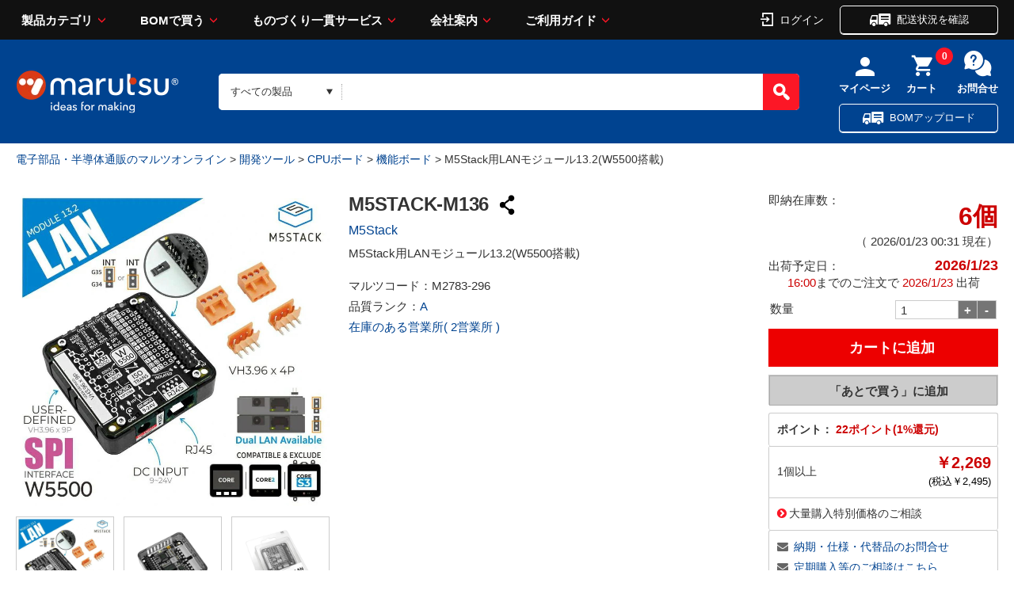

--- FILE ---
content_type: text/javascript; charset=utf-8
request_url: https://d.rcmd.jp/marutsu.co.jp/item/c/default/2783296.js?1769095872274
body_size: 872
content:
_rcmdjp._itemRecommendCallback("2783296","default",[{"category":"11","code":"2834545","display_end":"","display_start":"","image":"https://www.marutsu.co.jp/contents/shop/marutsu/img/goods/010/2834545/2834545_1.jpg","name":"\u3010M5STACK-K128-SE\u3011M5Stack CoreS3 SE","price":"7368","price_2":"6,699","release_date":"2024-07-24 15:29:29","stock":"20","url":"https://www.marutsu.co.jp/pc/i/2834545/"},{"category":"16","code":"18326","display_end":"","display_start":"","image":"https://www.marutsu.co.jp/contents/shop/marutsu/img/goods/010/18326/00000140980-2R2K_2.jpg","name":"\u30103WMOS(X)\u30ad\u30f3\u30d4R-2.2K\u30aa\u30fc\u30e0\u3011\u5c0f\u578b\u9178\u91d1\u62b5\u6297(MOS)3W 2.2k\u03a9 \u00b15\uff05","price":"44","price_2":"40","release_date":"2006-10-10 18:59:51","stock":"231","url":"https://www.marutsu.co.jp/pc/i/18326/"},{"category":"11","code":"1634275","display_end":"","display_start":"","image":"https://www.marutsu.co.jp/contents/shop/marutsu/img/goods/010/1634275/1634275_1.jpg","name":"\u3010M5STACK-C008\u3011ATOM Lite","price":"1868","price_2":"1,699","release_date":"2020-06-19 16:36:02","stock":"60","url":"https://www.marutsu.co.jp/pc/i/1634275/"},{"category":"21","code":"574398","display_end":"","display_start":"","image":"https://www.marutsu.co.jp/contents/shop/marutsu/img/goods/010/574398/574398_1.jpg","name":"\u3010SXA-001T-P0.6\u3011XA\u30b3\u30cd\u30af\u30bf \u30b3\u30f3\u30bf\u30af\u30c8","price":"25","price_2":"23","release_date":"2015-08-17 12:03:04","stock":"2822","url":"https://www.marutsu.co.jp/pc/i/574398/"},{"category":"11","code":"2778653","display_end":"","display_start":"","image":"https://www.marutsu.co.jp/contents/shop/marutsu/img/goods/010/2778653/2778653_1.jpg","name":"\u3010M5STACK-A014-D\u3011M5GO3\u30d0\u30c3\u30c6\u30ea\u30fc\u30dc\u30c8\u30e0","price":"1692","price_2":"1,539","release_date":"2024-01-17 10:45:36","stock":"5","url":"https://www.marutsu.co.jp/pc/i/2778653/"},{"category":"11","code":"2190020","display_end":"","display_start":"","image":"https://www.marutsu.co.jp/contents/shop/marutsu/img/goods/010/2190020/2190020_1.jpg","name":"\u3010M5STACK-U094\u3011M5Stack\u7528\u7d76\u7e01\u578bRS485\u30e6\u30cb\u30c3\u30c8","price":"1912","price_2":"1,739","release_date":"2020-10-15 18:27:02","stock":"7","url":"https://www.marutsu.co.jp/pc/i/2190020/"},{"category":"11","code":"2787964","display_end":"","display_start":"","image":"https://www.marutsu.co.jp/contents/shop/marutsu/img/goods/010/2787964/2787964_1.jpg","name":"\u3010M5STACK-C001-C2\u3011M5Stack Basic\u7528\u30d0\u30c3\u30c6\u30ea\u30fc\u30dc\u30c8\u30e0 V1.1(110mAh)","price":"1318","price_2":"1,199","release_date":"2024-04-24 15:17:54","stock":"9","url":"https://www.marutsu.co.jp/pc/i/2787964/"},{"category":"11","code":"2195288","display_end":"","display_start":"","image":"https://www.marutsu.co.jp/contents/shop/marutsu/img/goods/010/2195288/2195288_1.jpg","name":"\u3010M5STACK-U097\u3011M5Stack\u75284\u30c1\u30e3\u30f3\u30cd\u30eb\u30ea\u30ec\u30fc\u30e6\u30cb\u30c3\u30c8","price":"2495","price_2":"2,269","release_date":"2021-02-05 19:00:03","stock":"9","url":"https://www.marutsu.co.jp/pc/i/2195288/"},{"category":"21","code":"2231801","display_end":"","display_start":"","image":"https://www.marutsu.co.jp/contents/shop/marutsu/img/goods/010/2231801/2231801_1.jpg","name":"\u3010XAP-08V-1\u3011XA\u30b3\u30cd\u30af\u30bf 2.5mm\u30d4\u30c3\u30c1 \u30cf\u30a6\u30b8\u30f3\u30b0 8\u6975","price":"70","price_2":"64","release_date":"2021-12-07 18:45:03","stock":"121","url":"https://www.marutsu.co.jp/pc/i/2231801/"},{"category":"11","code":"2177917","display_end":"","display_start":"","image":"https://www.marutsu.co.jp/contents/shop/marutsu/img/goods/010/2177917/2177917_1.jpg","name":"\u3010M5STACK-U034\u3011M5Stack\u7528RS485-TTL\u5909\u63db\u30e6\u30cb\u30c3\u30c8","price":"1098","price_2":"999","release_date":"2020-09-16 15:15:03","stock":"5","url":"https://www.marutsu.co.jp/pc/i/2177917/"}]);

--- FILE ---
content_type: text/javascript; charset=utf-8
request_url: https://d.rcmd.jp/marutsu.co.jp/item/i/default/2783296.js?1769095873092
body_size: 872
content:
_rcmdjp._itemRecommendCallback("2783296","default",[{"category":"11","code":"2727524","display_end":"","display_start":"","image":"https://www.marutsu.co.jp/contents/shop/marutsu/img/goods/010/2727524/2727524_1.jpg","name":"\u3010M5STACK-M130\u3011M5Stack RS232F\u30e2\u30b8\u30e5\u30fc\u30eb 13.2(D-Sub9\u30d4\u30f3\u30e1\u30b9)","price":"4332","price_2":"3,939","release_date":"2023-06-05 11:36:16","stock":"8","url":"https://www.marutsu.co.jp/pc/i/2727524/"},{"category":"11","code":"2232989","display_end":"","display_start":"","image":"https://www.marutsu.co.jp/contents/shop/marutsu/img/goods/010/2232989/2232989_1.jpg","name":"\u3010M5STACK-K012-B-V12\u3011M5Stack\u7528W5500\u642d\u8f09LAN\u30e2\u30b8\u30e5\u30fc\u30eb","price":"6048","price_2":"5,499","release_date":"2022-01-19 18:03:03","stock":"4","url":"https://www.marutsu.co.jp/pc/i/2232989/"},{"category":"11","code":"2190751","display_end":"","display_start":"","image":"https://www.marutsu.co.jp/contents/shop/marutsu/img/goods/010/2190751/2190751_1.jpg","name":"\u3010M5STACK-U095\u3011M5Stack\u75286\u8ef8IMU\u30e6\u30cb\u30c3\u30c8","price":"1472","price_2":"1,339","release_date":"2020-11-26 16:15:03","stock":"11","url":"https://www.marutsu.co.jp/pc/i/2190751/"},{"category":"13","code":"18767","display_end":"","display_start":"","image":"https://www.marutsu.co.jp/contents/shop/marutsu/img/goods/010/18767/0000000200060361_2.jpg","name":"\u3010\u30d2\u30e9\u30ef\u30c3\u30b7\u30e33MM*50(RO)\u3011\u5e73\u30ef\u30c3\u30b7\u30e3\u30fc\u4e09\u4fa1\u30af\u30ed\u30e1\u30fc\u30c850\u500b\u5165","price":"196","price_2":"179","release_date":"2006-10-27 17:12:12","stock":"20","url":"https://www.marutsu.co.jp/pc/i/18767/"},{"category":"11","code":"2761990","display_end":"","display_start":"","image":"https://www.marutsu.co.jp/contents/shop/marutsu/img/goods/010/2761990/2761990_1.jpg","name":"\u3010M5STACK-K011-B-V11\u3011M5Stack\u7528PLC\u30e2\u30b8\u30e5\u30fc\u30eb V1.1","price":"2275","price_2":"2,069","release_date":"2023-08-02 11:57:14","stock":"10","url":"https://www.marutsu.co.jp/pc/i/2761990/"},{"category":"11","code":"2240434","display_end":"","display_start":"","image":"https://www.marutsu.co.jp/contents/shop/marutsu/img/goods/010/2240434/2240434_1.jpg","name":"\u3010M5STACK-K012-C-V12\u3011M5Stack\u7528LAN\u30e2\u30b8\u30e5\u30fc\u30eb(W5500\u642d\u8f09 PoE\u5bfe\u5fdc)","price":"9348","price_2":"8,499","release_date":"2022-04-25 09:48:03","stock":"3","url":"https://www.marutsu.co.jp/pc/i/2240434/"},{"category":"11","code":"1526316","display_end":"","display_start":"","image":"https://www.marutsu.co.jp/contents/shop/marutsu/img/goods/010/1526316/1526316_1.jpg","name":"\u3010M5STACK-CABLE-100\u3011M5Stack\u7528GROVE\u4e92\u63db\u30b1\u30fc\u30d6\u30eb(100cm 1\u672c\u5165\u308a)","price":"581","price_2":"529","release_date":"2019-06-12 10:48:03","stock":"20","url":"https://www.marutsu.co.jp/pc/i/1526316/"},{"category":"11","code":"2190004","display_end":"","display_start":"","image":"https://www.marutsu.co.jp/contents/shop/marutsu/img/goods/010/2190004/2190004_1.jpg","name":"\u3010M5STACK-A004-B\u3011M5Stack Faces\u7528\u30b2\u30fc\u30e0\u30d1\u30c3\u30c9\u30d1\u30cd\u30eb","price":"847","price_2":"770","release_date":"2020-10-15 18:27:02","stock":"6","url":"https://www.marutsu.co.jp/pc/i/2190004/"},{"category":"11","code":"2761992","display_end":"","display_start":"","image":"https://www.marutsu.co.jp/contents/shop/marutsu/img/goods/010/2761992/2761992_1.jpg","name":"\u3010M5STACK-M134\u3011M5Stack\u7528PM2.5 \u5927\u6c17\u8cea\u30bb\u30f3\u30b5\u30e2\u30b8\u30e5\u30fc\u30eb(PMSA003)","price":"6048","price_2":"5,499","release_date":"2023-08-02 11:57:14","stock":"8","url":"https://www.marutsu.co.jp/pc/i/2761992/"},{"category":"11","code":"1526345","display_end":"","display_start":"","image":"https://www.marutsu.co.jp/contents/shop/marutsu/img/goods/010/1526345/1526345_1.jpg","name":"\u3010M5STACK-VH396-UNIT\u3011M5Stack\u7528VH3.96-4\u30d4\u30f3\u30e6\u30cb\u30c3\u30c8","price":"479","price_2":"436","release_date":"2019-06-12 10:48:03","stock":"2","url":"https://www.marutsu.co.jp/pc/i/1526345/"}]);

--- FILE ---
content_type: application/javascript
request_url: https://www.marutsu.co.jp/contents/shop/marutsu/js/slidebarsCustom.js
body_size: 3969
content:
// -----------------------------------
// Slidebars
// Version 0.10.3
// http://plugins.adchsm.me/slidebars/
//
// Written by Adam Smith
// http://www.adchsm.me/
//
// Released under MIT License
// http://plugins.adchsm.me/slidebars/license.txt
//
// ---------------------
// Index of Slidebars.js
//
// 001 - Default Settings
// 002 - Feature Detection
// 003 - User Agents
// 004 - Setup
// 005 - Animation
// 006 - Operations
// 007 - API
// 008 - User Input

;( function ( $ ) {

	$.slidebars = function ( options ) {

		// ----------------------
		// 001 - Default Settings

		var settings = $.extend( {
			siteClose: true, // true or false - Enable closing of Slidebars by clicking on #sb-site.
			scrollLock: false, // true or false - Prevent scrolling of site when a Slidebar is open.
			disableOver: false, // integer or false - Hide Slidebars over a specific width.
			hideControlClasses: false // true or false - Hide controls at same width as disableOver.
		}, options );

		// -----------------------
		// 002 - Feature Detection

		var test = document.createElement( 'div' ).style, // Create element to test on.
		supportTransition = false, // Variable for testing transitions.
		supportTransform = false; // variable for testing transforms.

		// Test for CSS Transitions
		if ( test.MozTransition === '' || test.WebkitTransition === '' || test.OTransition === '' || test.transition === '' ) supportTransition = true;

		// Test for CSS Transforms
		if ( test.MozTransform === '' || test.WebkitTransform === '' || test.OTransform === '' || test.transform === '' ) supportTransform = true;

		// -----------------
		// 003 - User Agents

		var ua = navigator.userAgent, // Get user agent string.
		android = false, // Variable for storing android version.
		iOS = false; // Variable for storing iOS version.

		if ( /Android/.test( ua ) ) { // Detect Android in user agent string.
			android = ua.substr( ua.indexOf( 'Android' )+8, 3 ); // Set version of Android.
		} else if ( /(iPhone|iPod|iPad)/.test( ua ) ) { // Detect iOS in user agent string.
			iOS = ua.substr( ua.indexOf( 'OS ' )+3, 3 ).replace( '_', '.' ); // Set version of iOS.
		}

		if ( android && android < 3 || iOS && iOS < 5 ) $( 'html' ).addClass( 'sb-static' ); // Add helper class for older versions of Android & iOS.

		// -----------
		// 004 - Setup

		// Site container
		var $site = $( '#sb-site, .sb-site-container' ); // Cache the selector.

		// Left Slidebar
		if ( $( '.sb-left' ).length ) { // Check if the left Slidebar exists.
			var $left = $( '.sb-left' ), // Cache the selector.
			leftActive = false; // Used to check whether the left Slidebar is open or closed.
		}

		// Right Slidebar
		if ( $( '.sb-right' ).length ) { // Check if the right Slidebar exists.
			var $right = $( '.sb-right' ), // Cache the selector.
			rightActive = false; // Used to check whether the right Slidebar is open or closed.
		}

		var init = false, // Initialisation variable.
		windowWidth = $( window ).width(), // Get width of window.
		$controls = $( '.sb-toggle-left, .sb-toggle-right, .sb-open-left, .sb-open-right, .sb-close' ), // Cache the control classes.
		$slide = $( '.sb-slide' ); // Cache users elements to animate.

		// Initailise Slidebars
		function initialise () {
			if ( ! settings.disableOver || ( typeof settings.disableOver === 'number' && settings.disableOver >= windowWidth ) ) { // False or larger than window size. 
				init = true; // true enabled Slidebars to open.
				$( 'html' ).addClass( 'sb-init' ); // Add helper class.
				if ( settings.hideControlClasses ) $controls.removeClass( 'sb-hide' ); // Remove class just incase Slidebars was originally disabled.
				css(); // Set required inline styles.
			} else if ( typeof settings.disableOver === 'number' && settings.disableOver < windowWidth ) { // Less than window size.
				init = false; // false stop Slidebars from opening.
				$( 'html' ).removeClass( 'sb-init' ); // Remove helper class.
				if ( settings.hideControlClasses ) $controls.addClass( 'sb-hide' ); // Hide controls
				$site.css( 'minHeight', '' ); // Remove minimum height.
				if ( leftActive || rightActive ) close(); // Close Slidebars if open.
			}
		}
		initialise();

		// Inline CSS
		function css() {
			// Site container height.
			$site.css( 'minHeight', '' );
			var siteHeight = parseInt( $site.css( 'height' ), 10 ),
			htmlHeight = parseInt( $( 'html' ).css( 'height' ), 10 );
			if ( siteHeight < htmlHeight ) $site.css( 'minHeight', $( 'html' ).css( 'height' ) ); // Test height for vh support..

			// Custom Slidebar widths.
			if ( $left && $left.hasClass( 'sb-width-custom' ) ) $left.css( 'width', $left.attr( 'data-sb-width' ) ); // Set user custom width.
			if ( $right && $right.hasClass( 'sb-width-custom' ) ) $right.css( 'width', $right.attr( 'data-sb-width' ) ); // Set user custom width.

			// Set off-canvas margins for Slidebars with push and overlay animations.
			if ( $left && ( $left.hasClass( 'sb-style-push' ) || $left.hasClass( 'sb-style-overlay' ) ) ) $left.css( 'marginLeft', '-' + $left.css( 'width' ) );
			if ( $right && ( $right.hasClass( 'sb-style-push' ) || $right.hasClass( 'sb-style-overlay' ) ) ) $right.css( 'marginRight', '-' + $right.css( 'width' ) );

			// Site scroll locking.
			if ( settings.scrollLock ) $( 'html' ).addClass( 'sb-scroll-lock' );
		}

		// Resize Functions
		$( window ).resize( function () {
			var resizedWindowWidth = $( window ).width(); // Get resized window width.
			if ( windowWidth !== resizedWindowWidth ) { // Slidebars is running and window was actually resized.
				windowWidth = resizedWindowWidth; // Set the new window width.
				initialise(); // Call initalise to see if Slidebars should still be running.
				if ( leftActive ) open( 'left' ); // If left Slidebar is open, calling open will ensure it is the correct size.
				if ( rightActive ) open( 'right' ); // If right Slidebar is open, calling open will ensure it is the correct size.

				// レスポンシブ対応（600px以上になったら、スライドメニューを表示させない）2016/10/27 ブレイクポイントを768から600に修正
				if(resizedWindowWidth > 600){
					//$('#sb-site').css({transform:'translate(0)'}); //20170321
					$('.sb-slidebar').removeClass('sb-active');
				}

			}
		} );
		// I may include a height check along side a width check here in future.

		// ---------------
		// 005 - Animation

		var animation; // Animation type.

		// Set animation type.
		if ( supportTransition && supportTransform ) { // Browser supports css transitions and transforms.
			animation = 'translate'; // Translate for browsers that support it.
			if ( android && android < 4.4 ) animation = 'side'; // Android supports both, but can't translate any fixed positions, so use left instead.
		} else {
			animation = 'jQuery'; // Browsers that don't support css transitions and transitions.
		}

		// Animate mixin.
		function animate( object, amount, side ) {

			// Choose selectors depending on animation style.
			var selector;

			if ( object.hasClass( 'sb-style-push' ) ) {
				selector = $site.add( object ).add( $slide ); // Push - Animate site, Slidebar and user elements.
			} else if ( object.hasClass( 'sb-style-overlay' ) ) {
				selector = object; // Overlay - Animate Slidebar only.
			} else {
				selector = $site.add( $slide ); // Reveal - Animate site and user elements.
			}

			// Apply animation
			if ( animation === 'translate' ) {
				if ( amount === '0px' ) {
					removeAnimation();
				} else {
					selector.css( 'transform', 'translate( ' + amount + ' )' ); // Apply the animation.
				}

			} else if ( animation === 'side' ) {
				if ( amount === '0px' ) {
					removeAnimation();
				} else {
					if ( amount[0] === '-' ) amount = amount.substr( 1 ); // Remove the '-' from the passed amount for side animations.
					selector.css( side, '0px' ); // Add a 0 value so css transition works.
					setTimeout( function () { // Set a timeout to allow the 0 value to be applied above.
						selector.css( side, amount ); // Apply the animation.
					}, 1 );
				}

			} else if ( animation === 'jQuery' ) {
				if ( amount[0] === '-' ) amount = amount.substr( 1 ); // Remove the '-' from the passed amount for jQuery animations.
				var properties = {};
				properties[side] = amount;
				selector.stop().animate( properties, 400 ); // Stop any current jQuery animation before starting another.
			}

			// Remove animation
			function removeAnimation () {
				selector.removeAttr( 'style' );
				css();
			}
		}

		// ----------------
		// 006 - Operations

		// Open a Slidebar
		function open( side ) {
			// Check to see if opposite Slidebar is open.
			if ( side === 'left' && $left && rightActive || side === 'right' && $right && leftActive ) { // It's open, close it, then continue.
				close();
				setTimeout( proceed, 400 );
			} else { // Its not open, continue.
				proceed();
			}

			// Open
			function proceed() {
				if ( init && side === 'left' && $left ) { // Slidebars is initiated, left is in use and called to open.
					$( 'html' ).addClass( 'sb-active sb-active-left' ); // Add active classes.
					$left.addClass( 'sb-active' );
					animate( $left, $left.css( 'width' ), 'left' ); // Animation
					setTimeout( function () { leftActive = true; }, 400 ); // Set active variables.
				} else if ( init && side === 'right' && $right ) { // Slidebars is initiated, right is in use and called to open.
					$( 'html' ).addClass( 'sb-active sb-active-right' ); // Add active classes.
					$right.addClass( 'sb-active' );
					animate( $right, '-' + $right.css( 'width' ), 'right' ); // Animation
					setTimeout( function () { rightActive = true; }, 400 ); // Set active variables.
				}
			}
		}

		// Close either Slidebar
		function close( url, target ) {
			if ( leftActive || rightActive ) { // If a Slidebar is open.
				if ( leftActive ) {
					animate( $left, '0px', 'left' ); // Animation
					leftActive = false;
				}
				if ( rightActive ) {
					animate( $right, '0px', 'right' ); // Animation
					rightActive = false;
				}

				setTimeout( function () { // Wait for closing animation to finish.
					$( 'html' ).removeClass( 'sb-active sb-active-left sb-active-right' ); // Remove active classes.
					if ( $left ) $left.removeClass( 'sb-active' );
					if ( $right ) $right.removeClass( 'sb-active' );
					if ( typeof url !== 'undefined' ) { // If a link has been passed to the function, go to it.
						if ( typeof target === undefined ) target = '_self'; // Set to _self if undefined.
						window.open( url, target ); // Open the url.
					}
				}, 400 );
			}
		}

		// Toggle either Slidebar
		function toggle( side ) {
			if ( side === 'left' && $left ) { // If left Slidebar is called and in use.
				if ( ! leftActive ) {
					open( 'left' ); // Slidebar is closed, open it.
				} else {
					close(); // Slidebar is open, close it.
				}
			}
			if ( side === 'right' && $right ) { // If right Slidebar is called and in use.
				if ( ! rightActive ) {
					open( 'right' ); // Slidebar is closed, open it.
				} else {
					close(); // Slidebar is open, close it.
				}
			}
		}

		// ---------
		// 007 - API

		this.slidebars = {
			open: open, // Maps user variable name to the open method.
			close: close, // Maps user variable name to the close method.
			toggle: toggle, // Maps user variable name to the toggle method.
			init: function () { // Returns true or false whether Slidebars are running or not.
				return init; // Returns true or false whether Slidebars are running.
			},
			active: function ( side ) { // Returns true or false whether Slidebar is open or closed.
				if ( side === 'left' && $left ) return leftActive;
				if ( side === 'right' && $right ) return rightActive;
			},
			destroy: function ( side ) { // Removes the Slidebar from the DOM.
				if ( side === 'left' && $left ) {
					if ( leftActive ) close(); // Close if its open.
					setTimeout( function () {
						$left.remove(); // Remove it.
						$left = false; // Set variable to false so it cannot be opened again.
					}, 400 );
				}
				if ( side === 'right' && $right) {
					if ( rightActive ) close(); // Close if its open.
					setTimeout( function () {
						$right.remove(); // Remove it.
						$right = false; // Set variable to false so it cannot be opened again.
					}, 400 );
				}
			}
		};

		// ----------------
		// 008 - User Input

		function eventHandler( event, selector ) {
			event.stopPropagation(); // Stop event bubbling.
			event.preventDefault(); // Prevent default behaviour.
			if ( event.type === 'touchend' ) selector.off( 'click' ); // If event type was touch, turn off clicks to prevent phantom clicks.
		}

		// Toggle left Slidebar
		$( '.sb-toggle-left' ).on( 'touchend click', function ( event ) {
			eventHandler( event, $( this ) ); // Handle the event.
			toggle( 'left' ); // Toggle the left Slidbar.
		} );

		// Toggle right Slidebar
		$( '.sb-toggle-right' ).on( 'touchend click', function ( event ) {
			eventHandler( event, $( this ) ); // Handle the event.
			toggle( 'right' ); // Toggle the right Slidbar.
		} );

		// Open left Slidebar
		$( '.sb-open-left' ).on( 'touchend click', function ( event ) {
			eventHandler( event, $( this ) ); // Handle the event.
			open( 'left' ); // Open the left Slidebar.
		} );

		// Open right Slidebar
		$( '.sb-open-right' ).on( 'touchend click', function ( event ) {
			eventHandler( event, $( this ) ); // Handle the event.
			open( 'right' ); // Open the right Slidebar.
		} );

		// Close Slidebar
		$( '.sb-close' ).on( 'touchend click', function ( event ) {
			if ( $( this ).is( 'a' ) || $( this ).children().is( 'a' ) ) { // Is a link or contains a link.
				if ( event.type === 'click' ) { // Make sure the user wanted to follow the link.
					event.stopPropagation(); // Stop events propagating
					event.preventDefault(); // Stop default behaviour

					var link = ( $( this ).is( 'a' ) ? $( this ) : $( this ).find( 'a' ) ), // Get the link selector.
					url = link.attr( 'href' ), // Get the link url.
					target = ( link.attr( 'target' ) ? link.attr( 'target' ) : '_self' ); // Set target, default to _self if not provided

					close( url, target ); // Close Slidebar and pass link target.
				}
			} else { // Just a normal control class.
				eventHandler( event, $( this ) ); // Handle the event.
				close(); // Close Slidebar.
			}
		} );

		// Close Slidebar via site
		$site.on( 'touchend click', function ( event ) {
			if ( settings.siteClose && ( leftActive || rightActive ) ) { // If settings permit closing by site and left or right Slidebar is open.
				eventHandler( event, $( this ) ); // Handle the event.
				close(); // Close it.
			}
		} );

	}; // End Slidebars function.

} ) ( jQuery );